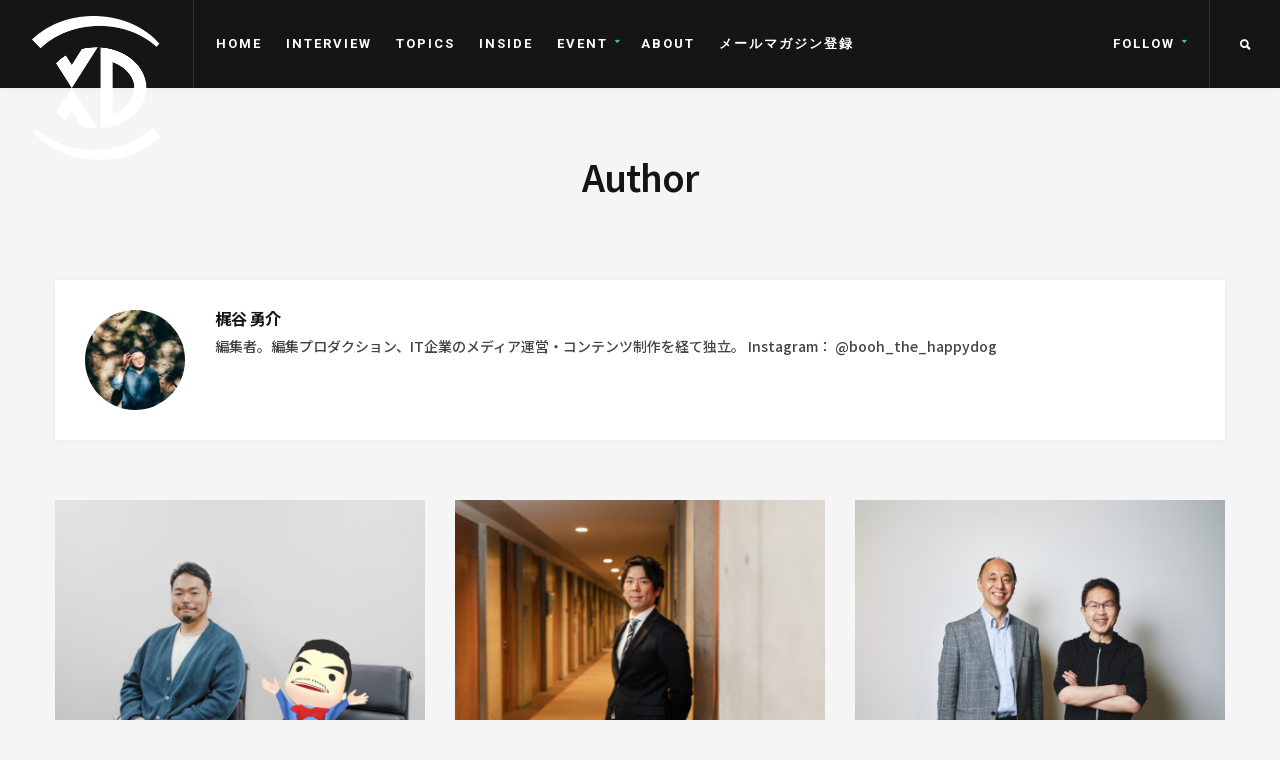

--- FILE ---
content_type: text/html; charset=UTF-8
request_url: https://exp-d.com/author/yusuke-kajitani/page/2/
body_size: 15844
content:
<!DOCTYPE html>
<html lang="ja">
    <head>
        <meta charset="UTF-8">
        <!-- Mobile Specific Metas
        ================================================== -->
        <meta name="viewport" content="width=device-width, initial-scale=1, maximum-scale=1"/>
			<meta name="google-site-verification" content="vX6M4UONrcZChzAizUjDHT-lKZC_K5pxHW_J0LLv68A" />
        <link rel="shortcut icon" href="https://exp-d.com/wp-content/uploads/2018/03/xd_favicon.png" />
        <title>梶谷 勇介 &#8211; ページ 2 &#8211; XD（クロスディー）</title>
<meta name='robots' content='max-image-preview:large' />
<link rel='dns-prefetch' href='//www.googletagmanager.com' />
<link rel='dns-prefetch' href='//fonts.googleapis.com' />
<link rel='preconnect' href='https://fonts.gstatic.com' crossorigin />
<link rel="alternate" type="application/rss+xml" title="XD（クロスディー） &raquo; フィード" href="https://exp-d.com/feed/" />
<link rel="alternate" type="application/rss+xml" title="XD（クロスディー） &raquo; コメントフィード" href="https://exp-d.com/comments/feed/" />
<link rel="alternate" type="application/rss+xml" title="XD（クロスディー） &raquo; 梶谷 勇介 による投稿のフィード" href="https://exp-d.com/author/yusuke-kajitani/feed/" />
<style id='wp-img-auto-sizes-contain-inline-css' type='text/css'>
img:is([sizes=auto i],[sizes^="auto," i]){contain-intrinsic-size:3000px 1500px}
/*# sourceURL=wp-img-auto-sizes-contain-inline-css */
</style>
<style id='wp-emoji-styles-inline-css' type='text/css'>

	img.wp-smiley, img.emoji {
		display: inline !important;
		border: none !important;
		box-shadow: none !important;
		height: 1em !important;
		width: 1em !important;
		margin: 0 0.07em !important;
		vertical-align: -0.1em !important;
		background: none !important;
		padding: 0 !important;
	}
/*# sourceURL=wp-emoji-styles-inline-css */
</style>
<style id='wp-block-library-inline-css' type='text/css'>
:root{--wp-block-synced-color:#7a00df;--wp-block-synced-color--rgb:122,0,223;--wp-bound-block-color:var(--wp-block-synced-color);--wp-editor-canvas-background:#ddd;--wp-admin-theme-color:#007cba;--wp-admin-theme-color--rgb:0,124,186;--wp-admin-theme-color-darker-10:#006ba1;--wp-admin-theme-color-darker-10--rgb:0,107,160.5;--wp-admin-theme-color-darker-20:#005a87;--wp-admin-theme-color-darker-20--rgb:0,90,135;--wp-admin-border-width-focus:2px}@media (min-resolution:192dpi){:root{--wp-admin-border-width-focus:1.5px}}.wp-element-button{cursor:pointer}:root .has-very-light-gray-background-color{background-color:#eee}:root .has-very-dark-gray-background-color{background-color:#313131}:root .has-very-light-gray-color{color:#eee}:root .has-very-dark-gray-color{color:#313131}:root .has-vivid-green-cyan-to-vivid-cyan-blue-gradient-background{background:linear-gradient(135deg,#00d084,#0693e3)}:root .has-purple-crush-gradient-background{background:linear-gradient(135deg,#34e2e4,#4721fb 50%,#ab1dfe)}:root .has-hazy-dawn-gradient-background{background:linear-gradient(135deg,#faaca8,#dad0ec)}:root .has-subdued-olive-gradient-background{background:linear-gradient(135deg,#fafae1,#67a671)}:root .has-atomic-cream-gradient-background{background:linear-gradient(135deg,#fdd79a,#004a59)}:root .has-nightshade-gradient-background{background:linear-gradient(135deg,#330968,#31cdcf)}:root .has-midnight-gradient-background{background:linear-gradient(135deg,#020381,#2874fc)}:root{--wp--preset--font-size--normal:16px;--wp--preset--font-size--huge:42px}.has-regular-font-size{font-size:1em}.has-larger-font-size{font-size:2.625em}.has-normal-font-size{font-size:var(--wp--preset--font-size--normal)}.has-huge-font-size{font-size:var(--wp--preset--font-size--huge)}.has-text-align-center{text-align:center}.has-text-align-left{text-align:left}.has-text-align-right{text-align:right}.has-fit-text{white-space:nowrap!important}#end-resizable-editor-section{display:none}.aligncenter{clear:both}.items-justified-left{justify-content:flex-start}.items-justified-center{justify-content:center}.items-justified-right{justify-content:flex-end}.items-justified-space-between{justify-content:space-between}.screen-reader-text{border:0;clip-path:inset(50%);height:1px;margin:-1px;overflow:hidden;padding:0;position:absolute;width:1px;word-wrap:normal!important}.screen-reader-text:focus{background-color:#ddd;clip-path:none;color:#444;display:block;font-size:1em;height:auto;left:5px;line-height:normal;padding:15px 23px 14px;text-decoration:none;top:5px;width:auto;z-index:100000}html :where(.has-border-color){border-style:solid}html :where([style*=border-top-color]){border-top-style:solid}html :where([style*=border-right-color]){border-right-style:solid}html :where([style*=border-bottom-color]){border-bottom-style:solid}html :where([style*=border-left-color]){border-left-style:solid}html :where([style*=border-width]){border-style:solid}html :where([style*=border-top-width]){border-top-style:solid}html :where([style*=border-right-width]){border-right-style:solid}html :where([style*=border-bottom-width]){border-bottom-style:solid}html :where([style*=border-left-width]){border-left-style:solid}html :where(img[class*=wp-image-]){height:auto;max-width:100%}:where(figure){margin:0 0 1em}html :where(.is-position-sticky){--wp-admin--admin-bar--position-offset:var(--wp-admin--admin-bar--height,0px)}@media screen and (max-width:600px){html :where(.is-position-sticky){--wp-admin--admin-bar--position-offset:0px}}

/*# sourceURL=wp-block-library-inline-css */
</style><style id='global-styles-inline-css' type='text/css'>
:root{--wp--preset--aspect-ratio--square: 1;--wp--preset--aspect-ratio--4-3: 4/3;--wp--preset--aspect-ratio--3-4: 3/4;--wp--preset--aspect-ratio--3-2: 3/2;--wp--preset--aspect-ratio--2-3: 2/3;--wp--preset--aspect-ratio--16-9: 16/9;--wp--preset--aspect-ratio--9-16: 9/16;--wp--preset--color--black: #000000;--wp--preset--color--cyan-bluish-gray: #abb8c3;--wp--preset--color--white: #ffffff;--wp--preset--color--pale-pink: #f78da7;--wp--preset--color--vivid-red: #cf2e2e;--wp--preset--color--luminous-vivid-orange: #ff6900;--wp--preset--color--luminous-vivid-amber: #fcb900;--wp--preset--color--light-green-cyan: #7bdcb5;--wp--preset--color--vivid-green-cyan: #00d084;--wp--preset--color--pale-cyan-blue: #8ed1fc;--wp--preset--color--vivid-cyan-blue: #0693e3;--wp--preset--color--vivid-purple: #9b51e0;--wp--preset--gradient--vivid-cyan-blue-to-vivid-purple: linear-gradient(135deg,rgb(6,147,227) 0%,rgb(155,81,224) 100%);--wp--preset--gradient--light-green-cyan-to-vivid-green-cyan: linear-gradient(135deg,rgb(122,220,180) 0%,rgb(0,208,130) 100%);--wp--preset--gradient--luminous-vivid-amber-to-luminous-vivid-orange: linear-gradient(135deg,rgb(252,185,0) 0%,rgb(255,105,0) 100%);--wp--preset--gradient--luminous-vivid-orange-to-vivid-red: linear-gradient(135deg,rgb(255,105,0) 0%,rgb(207,46,46) 100%);--wp--preset--gradient--very-light-gray-to-cyan-bluish-gray: linear-gradient(135deg,rgb(238,238,238) 0%,rgb(169,184,195) 100%);--wp--preset--gradient--cool-to-warm-spectrum: linear-gradient(135deg,rgb(74,234,220) 0%,rgb(151,120,209) 20%,rgb(207,42,186) 40%,rgb(238,44,130) 60%,rgb(251,105,98) 80%,rgb(254,248,76) 100%);--wp--preset--gradient--blush-light-purple: linear-gradient(135deg,rgb(255,206,236) 0%,rgb(152,150,240) 100%);--wp--preset--gradient--blush-bordeaux: linear-gradient(135deg,rgb(254,205,165) 0%,rgb(254,45,45) 50%,rgb(107,0,62) 100%);--wp--preset--gradient--luminous-dusk: linear-gradient(135deg,rgb(255,203,112) 0%,rgb(199,81,192) 50%,rgb(65,88,208) 100%);--wp--preset--gradient--pale-ocean: linear-gradient(135deg,rgb(255,245,203) 0%,rgb(182,227,212) 50%,rgb(51,167,181) 100%);--wp--preset--gradient--electric-grass: linear-gradient(135deg,rgb(202,248,128) 0%,rgb(113,206,126) 100%);--wp--preset--gradient--midnight: linear-gradient(135deg,rgb(2,3,129) 0%,rgb(40,116,252) 100%);--wp--preset--font-size--small: 13px;--wp--preset--font-size--medium: 20px;--wp--preset--font-size--large: 36px;--wp--preset--font-size--x-large: 42px;--wp--preset--spacing--20: 0.44rem;--wp--preset--spacing--30: 0.67rem;--wp--preset--spacing--40: 1rem;--wp--preset--spacing--50: 1.5rem;--wp--preset--spacing--60: 2.25rem;--wp--preset--spacing--70: 3.38rem;--wp--preset--spacing--80: 5.06rem;--wp--preset--shadow--natural: 6px 6px 9px rgba(0, 0, 0, 0.2);--wp--preset--shadow--deep: 12px 12px 50px rgba(0, 0, 0, 0.4);--wp--preset--shadow--sharp: 6px 6px 0px rgba(0, 0, 0, 0.2);--wp--preset--shadow--outlined: 6px 6px 0px -3px rgb(255, 255, 255), 6px 6px rgb(0, 0, 0);--wp--preset--shadow--crisp: 6px 6px 0px rgb(0, 0, 0);}:where(.is-layout-flex){gap: 0.5em;}:where(.is-layout-grid){gap: 0.5em;}body .is-layout-flex{display: flex;}.is-layout-flex{flex-wrap: wrap;align-items: center;}.is-layout-flex > :is(*, div){margin: 0;}body .is-layout-grid{display: grid;}.is-layout-grid > :is(*, div){margin: 0;}:where(.wp-block-columns.is-layout-flex){gap: 2em;}:where(.wp-block-columns.is-layout-grid){gap: 2em;}:where(.wp-block-post-template.is-layout-flex){gap: 1.25em;}:where(.wp-block-post-template.is-layout-grid){gap: 1.25em;}.has-black-color{color: var(--wp--preset--color--black) !important;}.has-cyan-bluish-gray-color{color: var(--wp--preset--color--cyan-bluish-gray) !important;}.has-white-color{color: var(--wp--preset--color--white) !important;}.has-pale-pink-color{color: var(--wp--preset--color--pale-pink) !important;}.has-vivid-red-color{color: var(--wp--preset--color--vivid-red) !important;}.has-luminous-vivid-orange-color{color: var(--wp--preset--color--luminous-vivid-orange) !important;}.has-luminous-vivid-amber-color{color: var(--wp--preset--color--luminous-vivid-amber) !important;}.has-light-green-cyan-color{color: var(--wp--preset--color--light-green-cyan) !important;}.has-vivid-green-cyan-color{color: var(--wp--preset--color--vivid-green-cyan) !important;}.has-pale-cyan-blue-color{color: var(--wp--preset--color--pale-cyan-blue) !important;}.has-vivid-cyan-blue-color{color: var(--wp--preset--color--vivid-cyan-blue) !important;}.has-vivid-purple-color{color: var(--wp--preset--color--vivid-purple) !important;}.has-black-background-color{background-color: var(--wp--preset--color--black) !important;}.has-cyan-bluish-gray-background-color{background-color: var(--wp--preset--color--cyan-bluish-gray) !important;}.has-white-background-color{background-color: var(--wp--preset--color--white) !important;}.has-pale-pink-background-color{background-color: var(--wp--preset--color--pale-pink) !important;}.has-vivid-red-background-color{background-color: var(--wp--preset--color--vivid-red) !important;}.has-luminous-vivid-orange-background-color{background-color: var(--wp--preset--color--luminous-vivid-orange) !important;}.has-luminous-vivid-amber-background-color{background-color: var(--wp--preset--color--luminous-vivid-amber) !important;}.has-light-green-cyan-background-color{background-color: var(--wp--preset--color--light-green-cyan) !important;}.has-vivid-green-cyan-background-color{background-color: var(--wp--preset--color--vivid-green-cyan) !important;}.has-pale-cyan-blue-background-color{background-color: var(--wp--preset--color--pale-cyan-blue) !important;}.has-vivid-cyan-blue-background-color{background-color: var(--wp--preset--color--vivid-cyan-blue) !important;}.has-vivid-purple-background-color{background-color: var(--wp--preset--color--vivid-purple) !important;}.has-black-border-color{border-color: var(--wp--preset--color--black) !important;}.has-cyan-bluish-gray-border-color{border-color: var(--wp--preset--color--cyan-bluish-gray) !important;}.has-white-border-color{border-color: var(--wp--preset--color--white) !important;}.has-pale-pink-border-color{border-color: var(--wp--preset--color--pale-pink) !important;}.has-vivid-red-border-color{border-color: var(--wp--preset--color--vivid-red) !important;}.has-luminous-vivid-orange-border-color{border-color: var(--wp--preset--color--luminous-vivid-orange) !important;}.has-luminous-vivid-amber-border-color{border-color: var(--wp--preset--color--luminous-vivid-amber) !important;}.has-light-green-cyan-border-color{border-color: var(--wp--preset--color--light-green-cyan) !important;}.has-vivid-green-cyan-border-color{border-color: var(--wp--preset--color--vivid-green-cyan) !important;}.has-pale-cyan-blue-border-color{border-color: var(--wp--preset--color--pale-cyan-blue) !important;}.has-vivid-cyan-blue-border-color{border-color: var(--wp--preset--color--vivid-cyan-blue) !important;}.has-vivid-purple-border-color{border-color: var(--wp--preset--color--vivid-purple) !important;}.has-vivid-cyan-blue-to-vivid-purple-gradient-background{background: var(--wp--preset--gradient--vivid-cyan-blue-to-vivid-purple) !important;}.has-light-green-cyan-to-vivid-green-cyan-gradient-background{background: var(--wp--preset--gradient--light-green-cyan-to-vivid-green-cyan) !important;}.has-luminous-vivid-amber-to-luminous-vivid-orange-gradient-background{background: var(--wp--preset--gradient--luminous-vivid-amber-to-luminous-vivid-orange) !important;}.has-luminous-vivid-orange-to-vivid-red-gradient-background{background: var(--wp--preset--gradient--luminous-vivid-orange-to-vivid-red) !important;}.has-very-light-gray-to-cyan-bluish-gray-gradient-background{background: var(--wp--preset--gradient--very-light-gray-to-cyan-bluish-gray) !important;}.has-cool-to-warm-spectrum-gradient-background{background: var(--wp--preset--gradient--cool-to-warm-spectrum) !important;}.has-blush-light-purple-gradient-background{background: var(--wp--preset--gradient--blush-light-purple) !important;}.has-blush-bordeaux-gradient-background{background: var(--wp--preset--gradient--blush-bordeaux) !important;}.has-luminous-dusk-gradient-background{background: var(--wp--preset--gradient--luminous-dusk) !important;}.has-pale-ocean-gradient-background{background: var(--wp--preset--gradient--pale-ocean) !important;}.has-electric-grass-gradient-background{background: var(--wp--preset--gradient--electric-grass) !important;}.has-midnight-gradient-background{background: var(--wp--preset--gradient--midnight) !important;}.has-small-font-size{font-size: var(--wp--preset--font-size--small) !important;}.has-medium-font-size{font-size: var(--wp--preset--font-size--medium) !important;}.has-large-font-size{font-size: var(--wp--preset--font-size--large) !important;}.has-x-large-font-size{font-size: var(--wp--preset--font-size--x-large) !important;}
/*# sourceURL=global-styles-inline-css */
</style>

<style id='classic-theme-styles-inline-css' type='text/css'>
/*! This file is auto-generated */
.wp-block-button__link{color:#fff;background-color:#32373c;border-radius:9999px;box-shadow:none;text-decoration:none;padding:calc(.667em + 2px) calc(1.333em + 2px);font-size:1.125em}.wp-block-file__button{background:#32373c;color:#fff;text-decoration:none}
/*# sourceURL=/wp-includes/css/classic-themes.min.css */
</style>
<style id='dominant-color-styles-inline-css' type='text/css'>
img[data-dominant-color]:not(.has-transparency) { background-color: var(--dominant-color); }
/*# sourceURL=dominant-color-styles-inline-css */
</style>
<link rel='stylesheet' id='ssb-front-css-css' href='https://exp-d.com/wp-content/plugins/simple-social-buttons/assets/css/front.css?ver=6.2.0' type='text/css' media='all' />
<link rel='stylesheet' id='bootstrap-css' href='https://exp-d.com/wp-content/themes/rever/assets/css/bootstrap.min.css?ver=6.9' type='text/css' media='all' />
<link rel='stylesheet' id='ionicons-css' href='https://exp-d.com/wp-content/themes/rever/assets/css/ionicons.min.css?ver=6.9' type='text/css' media='all' />
<link rel='stylesheet' id='rever-style-css' href='https://exp-d.com/wp-content/themes/rever/style.css?ver=6.9' type='text/css' media='all' />
<link rel='stylesheet' id='rever-responsive-css' href='https://exp-d.com/wp-content/themes/rever/assets/css/responsive.css?ver=6.9' type='text/css' media='all' />
<style id='rever-responsive-inline-css' type='text/css'>
body{color: #444444;font-size: 16px;}body.page-template-page-rowbuilder{background-color:#f5f5f5;}h1, h2, h3, h4, h5, h6, .tw-pagination, aside.widget ul, body .btn,input[type="submit"], input[type="button"], button, .tw-button, .tw-footer, .error-desc, article.single .comment-count, .entry-share > a{}h1, h2, h3, h4, h5, h6, .tw-pagination, aside.widget ul, body .btn, .tw-button, article.single .comment-count, .entry-share > a{}.sf-menu > li > a, .tw-mobile-menu nav ul li a, .tw-header-socials .social-title{font-family: "Roboto";font-size: 13px;font-weight: 700;text-transform: uppercase;}.sf-menu ul{}.tw-meta{}::selection{
            background-color: #35c2bd;
        }::moz-selection{
            background-color: #35c2bd;
        }.tw-contact i, h3.widget-title:after,
        .sf-mobile-menu .menu-item-has-children>.before,
        .sf-menu .menu-item-has-children:after,
        .instagram-pics .like-count,
        .tw-blog article.sticky .entry-post:before{
            color: #35c2bd;
        }#scroll-bar,
        .widget .post-count,
        .tw-social-icon > a:before, .tw-button:before,
        .owl-theme .owl-controls .owl-dot.active span,
        .owl-theme .owl-controls.clickable .owl-dot:hover span,
        .owl-carousel-meta .owl-prev:hover,
        .owl-carousel-meta .owl-next:hover,
        .tw-mobile-menu .owl-carousel .owl-dot.active span,
        .tw-mobile-menu .owl-carousel .owl-dot:hover span{
            background-color: #35c2bd;
        }.entry-cats a, h3.widget-title >span,
        .tw-blog article.sticky .entry-post{
            border-color: #35c2bd;
        }a{color: #808080;}a:hover{color: #999999;}h1, h2, h3, h4, h5, h6, aside.widget ul li a{
            color: #151515;
        }.tw-meta, .entry-cats, .tw-pagination a, .feature-area .feature-title > p{
            color: #999999;
        }h1{font-size: 34px;}h2{font-size: 28px;}h3{font-size: 24px;}h4{font-size: 20px;}h5{font-size: 16px;}h6{font-size: 14px;}.header-small .tw-menu-container, .tw-menu-container, .header-area.layout-2 .tw-logo, .header-clone{background-color:#151515;}.tw-header-meta i, .tw-menu .sf-menu, .tw-mobile-menu nav ul li a{color:#ffffff;} .nav-icon span{background-color:#ffffff}h1.site-name, .tw-header-meta i:hover, .sf-menu > li:hover > a{color:#35c2bd;} .nav-icon:hover span{background-color:#35c2bd}.sf-menu ul{background-color:#151515;}.sf-menu ul, .sf-menu .sub-menu .menu-item-has-children:after{color:#cccccc;}
.tw-menu .page_item > ul.children li:hover > a, .tw-menu .sub-menu li:hover > a, .sf-menu .sub-menu .menu-item-has-children:hover:after, .tw-header-socials .tw-social-icon i{color:#ffffff;}
.tw-menu .page_item > ul.children li:hover > a, .tw-menu .sub-menu li:hover > a, .tw-header-socials .tw-social-icon a:before{background-color:#262626;}.tw-footer, .tw-footer .footer-menu a{color:#999999;}.tw-footer a{color:#999;}.tw-footer a:hover{color:#151515;}.sf-menu > li > a, .tw-header-socials .social-title{line-height: 64px;}.tw-menu-container, .header-clone, .tw-mobile-menu .tw-logo{height:64px;}.tw-slider .slider-item{height: 560px;}.tw-slider.slider4 .col-md-4 .slider-item{height: 265px;}@media (max-width: 1199px){ .tw-slider .slider-item{height: 449.91452991453px;}.tw-slider.tw-slider.slider4 .col-md-4 .slider-item{height: 214.95726495726px;}}.tw-slider.slider1 .slider-item{height: 680px;}.single-media-container.with-img{min-height: 680px;}table, td, th, .content-row, .comment-text, .widget ul li, .tw-footer{border-color:#e6e6e6;}.header-area.layout-2 .tw-logo{border-color: rgba(230,230,230,0.5);}input, input[type="tel"], input[type="date"], input[type="text"], input[type="password"], input[type="email"], textarea, select{border-color: rgba(230,230,230,0.6);}input, input[type="tel"], input[type="date"], input[type="text"], input[type="password"], input[type="email"], textarea, select,.tagcloud > a, .entry-tags a, body.single-post .tw-author-box, .nextprev-postlink-container, .search-opened .tw-header-meta form.searchform input{background-color:#f5f5f5;}.tw-blog article, .tw-blog.grid-blog article .entry-post-container.single-content, .sidebar-area .widget-item, .tw-pagination{background-color:#ffffff;}.page-content > p a, .entry-content > p:not(.tw-button) a{color:#151515;}.page-content > p a:hover, .entry-content > p:not(.tw-button) a:hover{color:#999;}.credit{
    font-size:80%;
    color:#444;
}

blockquote {
    font-size:16px;
    text-align: left;
    background-color:#ffffff;
    padding:0 32px 0 56px;
    max-width:100%;
    margin: 24px auto;
    border-left: 10px solid;
    display: inline-block;
}

blockquote::before {
    line-height: 1;
    content: '\201c';
    position: absolute;
    top: -8px;
    left: 0px;
    width: 100%;
    font-size: 64px;
    margin-left: 12px;
}

/*blockquote {*/
/*    font-size:16px;*/
/*    text-align: left;*/
/*    background-color:#e8f5f9;*/
/*    padding:24px;*/
/*    max-width:100%;*/
/*    margin: 0 auto ;*/
/*}*/

/*blockquote::before {*/
/*    font-size: 100px;*/
/*    line-height: 1;*/
/*    content: "";*/
/*    position: absolute;*/
/*    top: 0px;*/
/*    left: 0px;*/
/*    width: 100%;*/
/*}*/


body{
    word-wrap: break-word;
}
/*# sourceURL=rever-responsive-inline-css */
</style>
<link rel='stylesheet' id='magnific-popup-css' href='https://exp-d.com/wp-content/themes/rever/assets/css/magnific-popup.css?ver=6.9' type='text/css' media='all' />
<link rel="preload" as="style" href="https://fonts.googleapis.com/css?family=Roboto:700&#038;subset=latin&#038;display=swap&#038;ver=1718248979" /><link rel="stylesheet" href="https://fonts.googleapis.com/css?family=Roboto:700&#038;subset=latin&#038;display=swap&#038;ver=1718248979" media="print" onload="this.media='all'"><noscript><link rel="stylesheet" href="https://fonts.googleapis.com/css?family=Roboto:700&#038;subset=latin&#038;display=swap&#038;ver=1718248979" /></noscript><script type="text/javascript" id="jquery-core-js-extra">
/* <![CDATA[ */
var rever_script_data = {"gif_auto":"1","slider_auto":"1","slider_delay":"12000"};
//# sourceURL=jquery-core-js-extra
/* ]]> */
</script>
<script type="text/javascript" src="https://exp-d.com/wp-includes/js/jquery/jquery.min.js?ver=3.7.1" id="jquery-core-js"></script>
<script type="text/javascript" src="https://exp-d.com/wp-includes/js/jquery/jquery-migrate.min.js?ver=3.4.1" id="jquery-migrate-js"></script>
<script type="text/javascript" src="https://exp-d.com/wp-content/themes/rever/assets/js/functions.js?ver=6.9" id="rever-functions-js"></script>
<script type="text/javascript" src="https://exp-d.com/wp-content/themes/rever/assets/js/jquery.magnific-popup.min.js?ver=6.9" id="magnific-popup-js"></script>
<script type="text/javascript" src="https://exp-d.com/wp-content/themes/rever/assets/js/waves-script.js?ver=6.9" id="rever-script-js"></script>

<!-- Site Kit によって追加された Google タグ（gtag.js）スニペット -->
<!-- Google アナリティクス スニペット (Site Kit が追加) -->
<script type="text/javascript" src="https://www.googletagmanager.com/gtag/js?id=GT-WPQG2G6" id="google_gtagjs-js" async></script>
<script type="text/javascript" id="google_gtagjs-js-after">
/* <![CDATA[ */
window.dataLayer = window.dataLayer || [];function gtag(){dataLayer.push(arguments);}
gtag("set","linker",{"domains":["exp-d.com"]});
gtag("js", new Date());
gtag("set", "developer_id.dZTNiMT", true);
gtag("config", "GT-WPQG2G6");
//# sourceURL=google_gtagjs-js-after
/* ]]> */
</script>
<link rel="https://api.w.org/" href="https://exp-d.com/wp-json/" /><link rel="alternate" title="JSON" type="application/json" href="https://exp-d.com/wp-json/wp/v2/users/57" /><link rel="EditURI" type="application/rsd+xml" title="RSD" href="https://exp-d.com/xmlrpc.php?rsd" />
<meta name="generator" content="WordPress 6.9" />
<meta name="generator" content="Redux 4.5.10" /><meta name="generator" content="auto-sizes 1.7.0">
<meta name="generator" content="dominant-color-images 1.2.0">
<meta name="generator" content="Site Kit by Google 1.170.0" /><meta name="generator" content="performance-lab 4.0.1; plugins: auto-sizes, dominant-color-images, embed-optimizer, image-prioritizer, speculation-rules, webp-uploads">
 <style media="screen">

		.simplesocialbuttons.simplesocialbuttons_inline .ssb-fb-like, .simplesocialbuttons.simplesocialbuttons_inline amp-facebook-like {
	  margin: ;
	}
		 /*inline margin*/
	
	
	
	
	
		.simplesocialbuttons.simplesocialbuttons_inline.simplesocial-round-icon button{
	  margin: ;
	}

	
			 /*margin-digbar*/

	
	
	
	
	
	
	
</style>

<!-- Open Graph Meta Tags generated by Simple Social Buttons 6.2.0 -->
<meta property="og:title" content="メタバースで「もう一人の自分」を生成する未来。 VR法人HIKKYは、プラットフォームではなくオープンコミュニティを選ぶ - XD（クロスディー）" />
<meta property="og:type" content="website" />
<meta property="og:description" content="ニュースやSNSでよく見かけるようになった「メタバース」。書店に足を運べば、タイトルにメタバースを冠…" />
<meta property="og:url" content="https://exp-d.com/interview/13541/" />
<meta property="og:site_name" content="XD（クロスディー）" />
<meta property="og:image" content="https://exp-d.com/wp-content/uploads/2023/03/01_DSF0590-Edit-scaled-e1677630724959.jpg" />
<meta name="twitter:card" content="summary_large_image" />
<meta name="twitter:description" content="ニュースやSNSでよく見かけるようになった「メタバース」。書店に足を運べば、タイトルにメタバースを冠…" />
<meta name="twitter:title" content="メタバースで「もう一人の自分」を生成する未来。 VR法人HIKKYは、プラットフォームではなくオープンコミュニティを選ぶ - XD（クロスディー）" />
<meta property="twitter:image" content="https://exp-d.com/wp-content/uploads/2023/03/01_DSF0590-Edit-scaled-e1677630724959.jpg" />
<meta name="generator" content="webp-uploads 2.6.1">
<meta name="generator" content="speculation-rules 1.6.0">
<meta name="google-site-verification" content="jWqe9lDKIy9oydmKEk4D2AaZYHhk8_3qC45DtfGXAWE"><meta data-od-replaced-content="optimization-detective 1.0.0-beta4" name="generator" content="optimization-detective 1.0.0-beta4; url_metric_groups={0:empty, 480:empty, 600:empty, 782:empty}">
<meta name="generator" content="embed-optimizer 1.0.0-beta3">
<meta name="generator" content="image-prioritizer 1.0.0-beta3">

<!-- Google タグ マネージャー スニペット (Site Kit が追加) -->
<script type="text/javascript">
/* <![CDATA[ */

			( function( w, d, s, l, i ) {
				w[l] = w[l] || [];
				w[l].push( {'gtm.start': new Date().getTime(), event: 'gtm.js'} );
				var f = d.getElementsByTagName( s )[0],
					j = d.createElement( s ), dl = l != 'dataLayer' ? '&l=' + l : '';
				j.async = true;
				j.src = 'https://www.googletagmanager.com/gtm.js?id=' + i + dl;
				f.parentNode.insertBefore( j, f );
			} )( window, document, 'script', 'dataLayer', 'GTM-W5TTF5F' );
			
/* ]]> */
</script>

<!-- (ここまで) Google タグ マネージャー スニペット (Site Kit が追加) -->
		<style type="text/css" id="wp-custom-css">
			@import url(//fonts.googleapis.com/earlyaccess/notosansjp.css);

/* -------------
    General 
 * ---------- */
body {
	font-family: "Noto Sans JP", Ubuntu, Cantarell, Helvetica Neue, sans-serif;
	font-weight: 500;
}

h1, h2, h3, h4, h5, h6 {
	font-family: "Oxygen-Sans", "Noto Sans JP", Ubuntu, Cantarell, Helvetica Neue, sans-serif;
}

h1.entry-title{
	font-size:24px;
}

b, strong {
	color: #000;
}

a {
	color: #35c2bd;
}

a:hover {
	color: #35c2bd;
	opacity: 0.8;
}

@media (max-width: 799px) {
	.container {
			padding-left: 20px;
			padding-right: 20px;
	}
}

@media (max-width: 481px) {
	h1 {
		font-size: calc(36px * 0.8);
	}
	h2 {
		font-size: calc(30px * 0.8);
	}
	h3 {
		font-size: calc(24px * 0.8);
	}
	h4 {
		font-size: calc(20px * 0.8);
	}
	h5 {
		font-size: 13px;
	}
	h6 {
		font-size: 11px;
	}
}

@media screen and (min-width: 768px) {
	b, strong {
		font-size: 16px;
	}
}

/* -------------
    Header
 * ---------- */
.tw-header-logo {
	padding: 0 24px;
}

.tw-logo .logo-img {
	height: 40px;
	width: auto;
}

.tw-mobile-menu {
	width: 80%;
	right: -80%;
}
.tw-mobile-menu .logo {
	opacity: 0;
}

@media screen and (min-width: 768px) {
	.header-area {
		position: fixed;
		z-index: 9999;
		width: 100%;
	}
	.tw-menu-container, .header-clone, .tw-mobile-menu .tw-logo {
		height: 88px;
	}
	.tw-header-logo {
		padding: 0 32px;
		-webkit-box-align: start;
				-ms-flex-align: start;
					 align-items: flex-start;
	}
	.tw-logo .logo-img {
		margin-top: 16px;
		height: 120px;
	}
	.sf-menu > li > a, 
	.tw-header-socials .social-title {
		line-height: 88px;
	}
}

@media screen and (min-width: 1024px) {
	.tw-logo .logo-img {
		margin-top: 16px;
		height: 144px;
	}
	
}

/* -------------
    Slider
 * ---------- */

.single-media-container.with-img {
    min-height: 780px;
}

.tw-slider.slider1 .slider-item .slider-content {
	padding-left: 100px;
}

.tw-slider .entry-title, .single-media-content .entry-title {
	line-height: 1.4;
	margin-bottom: 24px;
}

.single-media-content .tw-meta, .single-large-media .tw-meta, article.single .tw-meta:not(.entry-tags) {
    position: relative;
    margin-bottom: 20px;
    min-height: 40px;
}

.single-media-content .entry-title {
	line-height: 1.4;
}

.tw-slider .tw-meta {
	opacity: 1;
}

@media screen and  (max-width: 769px) {
	.tw-slider.slider1 article.slider-item,
	.tw-slider .slider-item {
			height: 480px;
	}

	
	.tw-slider.slider1 .slider-item .slider-content {
		padding-left: 0px;
	}
}

@media screen and  (max-width: 481px) {
	.tw-slider.slider1 .slider-item .slider-content {
		padding-left: 0px;
	}
	.tw-slider.slider1 article.slider-item,
	.tw-slider .slider-item {
			height: 400px;
	}
	.tw-slider-container + .rever-container {
		padding-top: 16px;
	}
.tw-slider.slider1 .slider-item .slider-content {
		padding-bottom: 32px;
	}


div.single-media-container.with-img {
    min-height: 200px;
}
	
	}



/* -------------
    Posts
 * ---------- */
.tw-blog article, .tw-blog.grid-blog .entry-post-container {
	background-color: transparent;
	-webkit-box-shadow: none;
	          box-shadow: none;
}

.tw-blog article .entry-post {
	padding: 16px 0;
}

.blog-grid-item .entry-title, .list-blog .entry-title {
	font-size: 17px;
	margin-bottom: 8px;
	line-height: 1.6;
}

.tw-blog article .entry-content {
	font-size: 13px;
	line-height: 1.8;
	margin-bottom: 16px;
}

.tw-blog article .tw-meta {
	padding-top: 16px;
}

.tw-meta {
	font-size: 13px;
}

.wp-caption.alignnone{
	margin:5px 20px 0 0
}

/* -------------
    Single Post
 * ---------- */
article.single .entry-content {
	letter-spacing: 0.04em;
	font-size: 14px;
	line-height: 2.0;
	font-weight: 400;
}

@media (max-width: 769px) {
	div.single-media-container.with-img {
		min-height: 480px;
	}
	.tw-slider .entry-title,
.single-media-content .entry-title, .single-content .entry-title, .entry-title {
    font-size: 30px;
	}
}

@media (max-width: 481px) {
	div.single-media-container.with-img {
		min-height: 320px;
	}

	.single-media-content .tw-meta, .single-large-media .tw-meta, article.single .tw-meta:not(.entry-tags) {
		margin-bottom: 24px;
	}
	article.single .entry-content {
		font-size: 16px;
	}
	.tw-slider .entry-title,
.single-media-content .entry-title, .single-content .entry-title, .entry-title {
    font-size: 18px;
		margin-bottom: 8px;
	}
}

@media screen and (min-width: 768px) {
	article.single .entry-content {
		letter-spacing: 0.05em;
		font-size: 16px;
		line-height: 2.2;
		font-weight: 500;
	}
}


/* -------------
    Related Item (Post)
 * ---------- */
.related-item {
	flex-grow: 1;
	display: flex;
	flex-direction: column;
}
.related-item .entry-media {
	margin: 0 0 16px;
}
.related-item .entry-title {
	font-size: 17px;
	margin-bottom: 8px;
	line-height: 1.6;
}

/* -------------
    Search Form
 * ---------- */
form.searchform input {
	padding: 9px 38px 9px 30px;
}


/* -------------
    Sidebar Widget
 * ---------- */
h3.widget-title {
	font-size: 20px; 
}

.recent-content h4 {
	font-size: 15px;
	line-height: 1.7;
}

body.single h3.widget-title, body.page:not(.page-template-page-rowbuilder) h3.widget-title {
	top: 0;
	margin-bottom: 25px;
}

.widget ul li {
	font-size: 15px;
}

h3.widget-title:after {
	content: none;
}

/* -------------
    Search Result
 * ---------- */
.feature-area div.feature-title {
	margin-top: 144px;
}

.entry-cats {
	margin-bottom: 8px;
}


/* -------------
    404
 * ---------- */
body.error404 {
	background-color: #f5f5f5;
}

.error-404 .error-title {
	color: #35c2bd;
}

/* -------------
    フッターナビ
 * ---------- */
.btnavi{
    border: 2px solid #AEAEAE;
    max-width: 100%;
    display: block;
    padding: 16px 24px;
    margin: 24px auto;
    text-align: center;
    color: #AEAEAE;
    background: #FFF;
    position: relative;
    font-size:80%;
   }

a.gonext:link { color: #000;text-decoration:underline; }
a.gonext:visited { color: #000; }
a.gonext:hover { color: #35c2bd; }
a.gonext:active { color: #000; }

#breadcrumbs{font-size:70%;
color:#666;}

.gprofile{
	background-color:#f5f5f5;font-size:10px;padding:20px;margin:20px 0;
}

.page-title {
	margin-top:120px;
}

@media (min-width: 482px) {
.tw-slider .entry-title, .single-media-content .entry-title {
    font-size: 30px;
}
}

@media (max-width: 481px) {
	.tw-slider .entry-title,
.single-media-content .entry-title, .single-content .entry-title, .entry-title {
    font-size: 20px!important;
		line-height:120%!important;
	}
}

.sf-menu > li {
    padding: 0 10px;
}

blockquote:before {
	content: none!important;
}

article .entry-content h1, article .entry-content h2, article .entry-content h3, article .entry-content h4, article .entry-content h5, article .entry-content h6 {
    margin-top: 80px;
}

.wp-caption p.wp-caption-text {
    margin-bottom: 20px;
}

article .entry-content img{
	margin-top:26px;
}		</style>
		<style id="rever_redux-dynamic-css" title="dynamic-css" class="redux-options-output">.tw-mobile-menu{background-color:#151515;}</style>        <script async="" src="https://www.instagram.com/static/bundles/es6/EmbedSDK.js/bf4a12bd69f3.js"></script>
    </head>
    <body class="archive paged author author-yusuke-kajitani author-57 paged-2 author-paged-2 wp-theme-rever scroll-menu">
                <div class="tw-mobile-menu">
            <div class="tw-logo"><a class="logo" href="https://exp-d.com/"><img data-od-unknown-tag data-od-xpath="/HTML/BODY/DIV[@class=&apos;tw-mobile-menu&apos;]/*[1][self::DIV]/*[1][self::A]/*[1][self::IMG]" class="logo-img" src="https://exp-d.com/wp-content/uploads/2018/03/XD_Logo_White@2x.png" alt="XD（クロスディー）"/></a><div class="nav-icon-container"><div class="nav-icon tw-mdl-close active"><span></span><span></span><span></span></div></div></div>            <nav><ul id="menu-header" class="sf-mobile-menu clearfix"><li id="menu-item-581" class="menu-item menu-item-type-custom menu-item-object-custom menu-item-home menu-item-581"><a href="https://exp-d.com/">HOME</a></li>
<li id="menu-item-756" class="menu-item menu-item-type-taxonomy menu-item-object-category menu-item-756"><a href="https://exp-d.com/category/interview/">Interview</a></li>
<li id="menu-item-143" class="menu-item menu-item-type-taxonomy menu-item-object-category menu-item-143"><a href="https://exp-d.com/category/topics/">Topics</a></li>
<li id="menu-item-144" class="menu-item menu-item-type-taxonomy menu-item-object-category menu-item-144"><a href="https://exp-d.com/category/inside/">Inside</a></li>
<li id="menu-item-6874" class="menu-item menu-item-type-taxonomy menu-item-object-category menu-item-has-children menu-item-6874"><a href="https://exp-d.com/category/event/">Event</a>
<ul class="sub-menu">
	<li id="menu-item-6875" class="menu-item menu-item-type-taxonomy menu-item-object-category menu-item-6875"><a href="https://exp-d.com/category/event/cxdive/">CXDIVE</a></li>
</ul>
</li>
<li id="menu-item-15072" class="menu-item menu-item-type-post_type menu-item-object-page menu-item-15072"><a href="https://exp-d.com/about/">About</a></li>
<li id="menu-item-15063" class="menu-item menu-item-type-post_type menu-item-object-page menu-item-15063"><a href="https://exp-d.com/mailmagazine/">メールマガジン登録</a></li>
</ul></nav>
                    </div>
        <div class="tw-mdl-overlay-close"></div>
        <div class="theme-layout">
            <!-- Start Header -->
<header class="header-area">
    <div class="tw-menu-container">
        <div class="tw-header-meta tw-header-logo">
            <div class="tw-logo"><a class="logo" href="https://exp-d.com/"><img data-od-unknown-tag data-od-xpath="/HTML/BODY/DIV[@class=&apos;theme-layout&apos;]/*[1][self::HEADER]/*[1][self::DIV]/*[1][self::DIV]/*[1][self::DIV]/*[1][self::A]/*[1][self::IMG]" class="logo-img" src="https://exp-d.com/wp-content/uploads/2018/03/XD_Logo_White@2x.png" alt="XD（クロスディー）"/></a></div>        </div>
        
                            <nav class="tw-menu">
                    <ul id="menu-header-1" class="sf-menu"><li class="menu-item menu-item-type-custom menu-item-object-custom menu-item-home menu-item-581"><a href="https://exp-d.com/">HOME</a></li>
<li class="menu-item menu-item-type-taxonomy menu-item-object-category menu-item-756"><a href="https://exp-d.com/category/interview/">Interview</a></li>
<li class="menu-item menu-item-type-taxonomy menu-item-object-category menu-item-143"><a href="https://exp-d.com/category/topics/">Topics</a></li>
<li class="menu-item menu-item-type-taxonomy menu-item-object-category menu-item-144"><a href="https://exp-d.com/category/inside/">Inside</a></li>
<li class="menu-item menu-item-type-taxonomy menu-item-object-category menu-item-has-children menu-item-6874"><a href="https://exp-d.com/category/event/">Event</a>
<ul class="sub-menu">
	<li class="menu-item menu-item-type-taxonomy menu-item-object-category menu-item-6875"><a href="https://exp-d.com/category/event/cxdive/">CXDIVE</a></li>
</ul>
</li>
<li class="menu-item menu-item-type-post_type menu-item-object-page menu-item-15072"><a href="https://exp-d.com/about/">About</a></li>
<li class="menu-item menu-item-type-post_type menu-item-object-page menu-item-15063"><a href="https://exp-d.com/mailmagazine/">メールマガジン登録</a></li>
</ul>                </nav>
                <div class="tw-header-meta">
                    <form method="get" class="searchform" action="https://exp-d.com/" ><div class="input"><input type="text" value="" name="s" placeholder="Search..." /><i class="ion-search tw-search-icon"></i></div></form><div class="tw-menu tw-header-socials"><ul class="sf-menu"><li class="menu-item menu-item-has-children"><span class="social-title">Follow</span><ul class="sub-menu"><li class="menu-item"><div class="tw-social-icon"><a title="facebook" href="https://www.facebook.com/u.expd/" class="facebook"><i class="ion-social-facebook"></i></a><a title="twitter" href="https://twitter.com/u_expd/" class="twitter"><i class="ion-social-twitter"></i></a><a title="instagram" href="https://www.instagram.com/u_expd/" class="instagram"><i class="ion-social-instagram"></i></a></div></li></ul></li></ul></div>                    <div class="nav-icon tw-modal-btn" data-modal=".tw-mobile-menu">
                        <span></span>
                        <span></span>
                        <span></span>
                    </div>
                </div>
                </div>
    <div class="header-clone"></div>
</header>    <div class="feature-area">
        <div class="container">
            <div class="feature-title">
                <div class="entry-cats"></div>
                <h1>Author</h1>
                            </div>
        </div>
    </div>
            <!-- Start Main -->
            <div class="rever-container container"><div class="row"> 
    <div class="content-area grid col-md-12">
                <div class="tw-author-box">
            <div class="author-box">
                <img data-od-unknown-tag data-od-xpath="/HTML/BODY/DIV[@class=&apos;theme-layout&apos;]/*[3][self::DIV]/*[1][self::DIV]/*[1][self::DIV]/*[1][self::DIV]/*[1][self::DIV]/*[1][self::IMG]" alt='アバター画像' src='https://exp-d.com/wp-content/uploads/2024/06/kajitani-100x100.jpeg' srcset='https://exp-d.com/wp-content/uploads/2024/06/kajitani-200x200.jpeg 2x' class='avatar avatar-100 photo' height='100' width='100' decoding='async'/>                <h3>梶谷 勇介                </h3>
                <p>編集者。編集プロダクション、IT企業のメディア運営・コンテンツ制作を経て独立。
Instagram： @booh_the_happydog</p>            </div>
        </div><div class="tw-blog grid-blog"><div class="row">        <article id="post-13541" class="blog-grid-item col-md-4 post-13541 post type-post status-publish format-standard has-post-thumbnail hentry category-home-7 category-interview tag-hikky tag-vr">
            <div class="entry-post-container">
                <div class="entry-media"><div class="tw-thumbnail"><img data-od-unknown-tag data-od-xpath="/HTML/BODY/DIV[@class=&apos;theme-layout&apos;]/*[3][self::DIV]/*[1][self::DIV]/*[1][self::DIV]/*[2][self::DIV]/*[1][self::DIV]/*[1][self::ARTICLE]/*[1][self::DIV]/*[1][self::DIV]/*[1][self::DIV]/*[1][self::IMG]" src="https://exp-d.com/wp-content/uploads/2023/03/01_DSF0590-Edit-scaled-e1677630724959-400x280.jpg" alt="HIKKY_top"><div class="image-overlay tw-middle"><div class="image-overlay-inner"><a href="https://exp-d.com/interview/13541/" title="メタバースで「もう一人の自分」を生成する未来。 VR法人HIKKYは、プラットフォームではなくオープンコミュニティを選ぶ" class="overlay-icon"></a></div></div></div></div>                <div class="entry-post"><div class="entry-content-container"><h2 class="entry-title"><a href="https://exp-d.com/interview/13541/">メタバースで「もう一人の自分」を生成する未来。 VR法人HIKKYは、プラットフォームではなくオープンコミュニティを選ぶ</a></h2><div class="entry-content clearfix"><p>ニュースやSNSでよく見かけるようになった「メタバース」。書店に足を運べば、タイトルにメタバースを冠…</p>
</div><div class="tw-meta"><span class="entry-author">by&nbsp;<a href="https://exp-d.com/author/yusuke-kajitani/" title="梶谷 勇介 の投稿" rel="author">梶谷 勇介</a></span><span class="entry-date"><a href="https://exp-d.com/interview/13541/">2023年3月2日</a></span></div></div>                </div>
            </div>
        </article>        <article id="post-13483" class="blog-grid-item col-md-4 post-13483 post type-post status-publish format-standard has-post-thumbnail hentry category-home-7 category-interview tag-vr tag-1128 tag-1127 tag-1129">
            <div class="entry-post-container">
                <div class="entry-media"><div class="tw-thumbnail"><img data-od-unknown-tag data-od-xpath="/HTML/BODY/DIV[@class=&apos;theme-layout&apos;]/*[3][self::DIV]/*[1][self::DIV]/*[1][self::DIV]/*[2][self::DIV]/*[1][self::DIV]/*[2][self::ARTICLE]/*[1][self::DIV]/*[1][self::DIV]/*[1][self::DIV]/*[1][self::IMG]" src="https://exp-d.com/wp-content/uploads/2023/02/221212_061_NK-scaled-e1676946141686-400x280.jpg" alt="Tera-verse_top"><div class="image-overlay tw-middle"><div class="image-overlay-inner"><a href="https://exp-d.com/interview/13483/" title="仏教とメタバースの組み合わせは必然？　 京大・熊谷准教授が仏教仮想世界「テラバース」で更新する仏教の社会機能" class="overlay-icon"></a></div></div></div></div>                <div class="entry-post"><div class="entry-content-container"><h2 class="entry-title"><a href="https://exp-d.com/interview/13483/">仏教とメタバースの組み合わせは必然？　 京大・熊谷准教授が仏教仮想世界「テラバース」で更新する仏教の社会機能</a></h2><div class="entry-content clearfix"><p>AIやメタバースといったワードが耳目を集めて早数年。書店やニュースなどで見かけない日がないほど注目を…</p>
</div><div class="tw-meta"><span class="entry-author">by&nbsp;<a href="https://exp-d.com/author/yusuke-kajitani/" title="梶谷 勇介 の投稿" rel="author">梶谷 勇介</a></span><span class="entry-date"><a href="https://exp-d.com/interview/13483/">2023年2月28日</a></span></div></div>                </div>
            </div>
        </article>        <article id="post-12247" class="blog-grid-item col-md-4 post-12247 post type-post status-publish format-standard has-post-thumbnail hentry category-home-7 category-interview tag-trigger">
            <div class="entry-post-container">
                <div class="entry-media"><div class="tw-thumbnail"><img data-od-unknown-tag data-od-xpath="/HTML/BODY/DIV[@class=&apos;theme-layout&apos;]/*[3][self::DIV]/*[1][self::DIV]/*[1][self::DIV]/*[2][self::DIV]/*[1][self::DIV]/*[3][self::ARTICLE]/*[1][self::DIV]/*[1][self::DIV]/*[1][self::DIV]/*[1][self::IMG]" src="https://exp-d.com/wp-content/uploads/2022/05/20220411_xd_lwa0043_02-400x280.jpg" alt="20220411_xd_lwa0043_02"><div class="image-overlay tw-middle"><div class="image-overlay-inner"><a href="https://exp-d.com/interview/12247/" title="アニメ業界の未来は、学術研究が救う？ TRIGGERが国立情報学研究所にデータを提供した理由。" class="overlay-icon"></a></div></div></div></div>                <div class="entry-post"><div class="entry-content-container"><h2 class="entry-title"><a href="https://exp-d.com/interview/12247/">アニメ業界の未来は、学術研究が救う？ TRIGGERが国立情報学研究所にデータを提供した理由。</a></h2><div class="entry-content clearfix"><p>2022年3月15日、日本の情報学研究を推進する研究機関からあるデータセットが公開された。提供元は…</p>
</div><div class="tw-meta"><span class="entry-author">by&nbsp;<a href="https://exp-d.com/author/yusuke-kajitani/" title="梶谷 勇介 の投稿" rel="author">梶谷 勇介</a></span><span class="entry-date"><a href="https://exp-d.com/interview/12247/">2022年6月9日</a></span></div></div>                </div>
            </div>
        </article></div></div><div class="tw-pagination tw-nextprev-link"><div class="newer"><a href="https://exp-d.com/author/yusuke-kajitani/" ><span><i class="ion-chevron-left"></i>Newer Posts</span></a></div><div class="older"></div></div>    </div>
    </div>
</div>
<!-- End Rever Container -->

<footer class="footer-area">
    <!-- Start Container -->
    <div class="container">
        <div class="tw-footer clearfix">
        <div class="tw-social-icon social-light clearfix"><a title="facebook" href="https://www.facebook.com/u.expd/" class="facebook"><i class="ion-social-facebook"></i></a><a title="twitter" href="https://twitter.com/u_expd/" class="twitter"><i class="ion-social-twitter"></i></a><a title="instagram" href="https://www.instagram.com/u_expd/" class="instagram"><i class="ion-social-instagram"></i></a><a title="newsfeed" href="https://exp-d.com/feed/" class="newsfeed"><i class="ion-social-rss"></i></a><a title="newsfeed" href="https://note.com/expd/" class="newsfeed"><i class="ion-social-rss"></i></a></div><div class="footer-menu"><ul id="menu-header-2" class=""><li class="menu-item menu-item-type-custom menu-item-object-custom menu-item-home menu-item-581"><a href="https://exp-d.com/">HOME</a></li>
<li class="menu-item menu-item-type-taxonomy menu-item-object-category menu-item-756"><a href="https://exp-d.com/category/interview/">Interview</a></li>
<li class="menu-item menu-item-type-taxonomy menu-item-object-category menu-item-143"><a href="https://exp-d.com/category/topics/">Topics</a></li>
<li class="menu-item menu-item-type-taxonomy menu-item-object-category menu-item-144"><a href="https://exp-d.com/category/inside/">Inside</a></li>
<li class="menu-item menu-item-type-taxonomy menu-item-object-category menu-item-6874"><a href="https://exp-d.com/category/event/">Event</a></li>
<li class="menu-item menu-item-type-post_type menu-item-object-page menu-item-15072"><a href="https://exp-d.com/about/">About</a></li>
<li class="menu-item menu-item-type-post_type menu-item-object-page menu-item-15063"><a href="https://exp-d.com/mailmagazine/">メールマガジン登録</a></li>
</ul></div><p class="copyright">&copy; 2018 PLAID, Inc.</p>        </div>
    </div>
    <!-- End Container -->
</footer>

</div>
<div class="scrollUp tw-button"><a class="scrollUp-child" href="#"><i class="ion-ios-arrow-up"></i></a></div>
<script type="speculationrules">
{"prerender":[{"source":"document","where":{"and":[{"href_matches":"/*"},{"not":{"href_matches":["/wp-*.php","/wp-admin/*","/wp-content/uploads/*","/wp-content/*","/wp-content/plugins/*","/wp-content/themes/rever/*","/*\\?(.+)"]}},{"not":{"selector_matches":"a[rel~=\"nofollow\"]"}},{"not":{"selector_matches":".no-prerender, .no-prerender a"}},{"not":{"selector_matches":".no-prefetch, .no-prefetch a"}}]},"eagerness":"moderate"}]}
</script>
		<!-- Google タグ マネージャー (noscript) スニペット (Site Kit が追加) -->
		<noscript>
			<iframe src="https://www.googletagmanager.com/ns.html?id=GTM-W5TTF5F" height="0" width="0" style="display:none;visibility:hidden"></iframe>
		</noscript>
		<!-- (ここまで) Google タグ マネージャー (noscript) スニペット (Site Kit が追加) -->
		<script type="text/javascript" src="https://exp-d.com/wp-content/plugins/simple-social-buttons/assets/js/frontend-blocks.js?ver=6.2.0" id="ssb-blocks-front-js-js"></script>
<script type="text/javascript" id="ssb-front-js-js-extra">
/* <![CDATA[ */
var SSB = {"ajax_url":"https://exp-d.com/wp-admin/admin-ajax.php","fb_share_nonce":"61973af5b5"};
//# sourceURL=ssb-front-js-js-extra
/* ]]> */
</script>
<script type="text/javascript" src="https://exp-d.com/wp-content/plugins/simple-social-buttons/assets/js/front.js?ver=6.2.0" id="ssb-front-js-js"></script>
<script type="text/javascript" src="https://exp-d.com/wp-content/themes/rever/assets/js/superfish.min.js?ver=6.9" id="superfish-js"></script>
<script type="text/javascript" src="https://exp-d.com/wp-content/themes/rever/assets/js/fluidvids.min.js?ver=6.9" id="fluidvids-js"></script>
<script type="text/javascript" src="https://exp-d.com/wp-content/themes/rever/assets/js/libgif.js?ver=6.9" id="libgif-js"></script>
<script type="text/javascript" src="https://exp-d.com/wp-content/themes/rever/assets/js/rubbable.js?ver=6.9" id="rubbable-js"></script>
<script type="text/javascript" src="https://exp-d.com/wp-content/themes/rever/assets/js/theiaStickySidebar.js?ver=6.9" id="theiastickysidebar-js"></script>
<script id="wp-emoji-settings" type="application/json">
{"baseUrl":"https://s.w.org/images/core/emoji/17.0.2/72x72/","ext":".png","svgUrl":"https://s.w.org/images/core/emoji/17.0.2/svg/","svgExt":".svg","source":{"concatemoji":"https://exp-d.com/wp-includes/js/wp-emoji-release.min.js?ver=6.9"}}
</script>
<script type="module">
/* <![CDATA[ */
/*! This file is auto-generated */
const a=JSON.parse(document.getElementById("wp-emoji-settings").textContent),o=(window._wpemojiSettings=a,"wpEmojiSettingsSupports"),s=["flag","emoji"];function i(e){try{var t={supportTests:e,timestamp:(new Date).valueOf()};sessionStorage.setItem(o,JSON.stringify(t))}catch(e){}}function c(e,t,n){e.clearRect(0,0,e.canvas.width,e.canvas.height),e.fillText(t,0,0);t=new Uint32Array(e.getImageData(0,0,e.canvas.width,e.canvas.height).data);e.clearRect(0,0,e.canvas.width,e.canvas.height),e.fillText(n,0,0);const a=new Uint32Array(e.getImageData(0,0,e.canvas.width,e.canvas.height).data);return t.every((e,t)=>e===a[t])}function p(e,t){e.clearRect(0,0,e.canvas.width,e.canvas.height),e.fillText(t,0,0);var n=e.getImageData(16,16,1,1);for(let e=0;e<n.data.length;e++)if(0!==n.data[e])return!1;return!0}function u(e,t,n,a){switch(t){case"flag":return n(e,"\ud83c\udff3\ufe0f\u200d\u26a7\ufe0f","\ud83c\udff3\ufe0f\u200b\u26a7\ufe0f")?!1:!n(e,"\ud83c\udde8\ud83c\uddf6","\ud83c\udde8\u200b\ud83c\uddf6")&&!n(e,"\ud83c\udff4\udb40\udc67\udb40\udc62\udb40\udc65\udb40\udc6e\udb40\udc67\udb40\udc7f","\ud83c\udff4\u200b\udb40\udc67\u200b\udb40\udc62\u200b\udb40\udc65\u200b\udb40\udc6e\u200b\udb40\udc67\u200b\udb40\udc7f");case"emoji":return!a(e,"\ud83e\u1fac8")}return!1}function f(e,t,n,a){let r;const o=(r="undefined"!=typeof WorkerGlobalScope&&self instanceof WorkerGlobalScope?new OffscreenCanvas(300,150):document.createElement("canvas")).getContext("2d",{willReadFrequently:!0}),s=(o.textBaseline="top",o.font="600 32px Arial",{});return e.forEach(e=>{s[e]=t(o,e,n,a)}),s}function r(e){var t=document.createElement("script");t.src=e,t.defer=!0,document.head.appendChild(t)}a.supports={everything:!0,everythingExceptFlag:!0},new Promise(t=>{let n=function(){try{var e=JSON.parse(sessionStorage.getItem(o));if("object"==typeof e&&"number"==typeof e.timestamp&&(new Date).valueOf()<e.timestamp+604800&&"object"==typeof e.supportTests)return e.supportTests}catch(e){}return null}();if(!n){if("undefined"!=typeof Worker&&"undefined"!=typeof OffscreenCanvas&&"undefined"!=typeof URL&&URL.createObjectURL&&"undefined"!=typeof Blob)try{var e="postMessage("+f.toString()+"("+[JSON.stringify(s),u.toString(),c.toString(),p.toString()].join(",")+"));",a=new Blob([e],{type:"text/javascript"});const r=new Worker(URL.createObjectURL(a),{name:"wpTestEmojiSupports"});return void(r.onmessage=e=>{i(n=e.data),r.terminate(),t(n)})}catch(e){}i(n=f(s,u,c,p))}t(n)}).then(e=>{for(const n in e)a.supports[n]=e[n],a.supports.everything=a.supports.everything&&a.supports[n],"flag"!==n&&(a.supports.everythingExceptFlag=a.supports.everythingExceptFlag&&a.supports[n]);var t;a.supports.everythingExceptFlag=a.supports.everythingExceptFlag&&!a.supports.flag,a.supports.everything||((t=a.source||{}).concatemoji?r(t.concatemoji):t.wpemoji&&t.twemoji&&(r(t.twemoji),r(t.wpemoji)))});
//# sourceURL=https://exp-d.com/wp-includes/js/wp-emoji-loader.min.js
/* ]]> */
</script>
<script type="text/javascript">
	jQuery(document).ready( function($){
	  
		$('.logo-img').each(function () {
			
			var	$win = $(window),
				$content = $(this),
				$contentH = $content.height(),
				scroll,
				winW = window.innerWidth;
			
			$win.on('load scroll', function () {
				if (winW > 480 ) {
					scroll = $win.scrollTop();
					scrollTarget = $contentH - 56;
					if (scroll <= scrollTarget) {
						$content.css({height : ($contentH - scroll) + 'px'});
					} else if (scroll > scrollTarget) {
						$content.css({height : 56 + 'px'});
					}
				}
			});
		});
		
	});
</script>
<script type="application/json" id="optimization-detective-detect-args">
["https://exp-d.com/wp-content/plugins/optimization-detective/detect.min.js?ver=1.0.0-beta4",{"minViewportAspectRatio":0.40000000000000002220446049250313080847263336181640625,"maxViewportAspectRatio":2.5,"isDebug":false,"extensionModuleUrls":["https://exp-d.com/wp-content/plugins/image-prioritizer/detect.min.js?ver=1.0.0-beta3"],"restApiEndpoint":"https://exp-d.com/wp-json/optimization-detective/v1/url-metrics:store","currentETag":"f962db5fd83466dcb5aad7166e4e7573","currentUrl":"https://exp-d.com/author/yusuke-kajitani/page/2/","urlMetricSlug":"b4708a089faee30874bbe5ea4d821f5a","cachePurgePostId":13541,"urlMetricHMAC":"99a7db3c531f0bf6e671ffba36ad62c6","urlMetricGroupStatuses":[{"minimumViewportWidth":0,"maximumViewportWidth":480,"complete":false},{"minimumViewportWidth":480,"maximumViewportWidth":600,"complete":false},{"minimumViewportWidth":600,"maximumViewportWidth":782,"complete":false},{"minimumViewportWidth":782,"maximumViewportWidth":null,"complete":false}],"storageLockTTL":60,"freshnessTTL":604800,"webVitalsLibrarySrc":"https://exp-d.com/wp-content/plugins/optimization-detective/build/web-vitals.js?ver=5.1.0","gzdecodeAvailable":true,"maxUrlMetricSize":1048576}]
</script>
<script type="module">
/* <![CDATA[ */
async function load(){await new Promise((e=>{"complete"===document.readyState?e():window.addEventListener("load",e,{once:!0})})),"function"==typeof requestIdleCallback&&await new Promise((e=>{requestIdleCallback(e)}));const e=JSON.parse(document.getElementById("optimization-detective-detect-args").textContent),t=e[0],a=e[1],n=(await import(t)).default;await n(a)}load();
//# sourceURL=https://exp-d.com/wp-content/plugins/optimization-detective/detect-loader.min.js?ver=1.0.0-beta4
/* ]]> */
</script>
</body>
</html>

--- FILE ---
content_type: application/javascript
request_url: https://exp-d.com/wp-content/themes/rever/assets/js/rubbable.js?ver=6.9
body_size: 1978
content:
/*
	RubbableGif

	Example usage:

		<img src="./example1_preview.gif" rel:animated_src="./example1.gif" width="360" height="360" rel:auto_play="1" />

		<script type="text/javascript">
			$$('img').each(function (img_tag) {
				if (/.*\.gif/.test(img_tag.src)) {
					var rub = new RubbableGif({ gif: img_tag } );
					rub.load();
				}
			});
		</script>

	Image tag attributes:

		rel:animated_src -	If this url is specified, it's loaded into the player instead of src.
							This allows a preview frame to be shown until animated gif data is streamed into the canvas

		rel:auto_play -		Defaults to 1 if not specified. If set to zero, the gif will be rubbable but will not 
							animate unless the user is rubbing it.

	Constructor options args

		gif 				Required. The DOM element of an img tag.
		auto_play 			Optional. Same as the rel:auto_play attribute above, this arg overrides the img tag info.
		max_width			Optional. Scale images over max_width down to max_width. Helpful with mobile.

	Instance methods

		// loading
		load( callback )	Loads the gif into a canvas element and then calls callback if one is passed

		// play controls
		play -				Start playing the gif
		pause -				Stop playing the gif
		move_to(i) -		Move to frame i of the gif
		move_relative(i) -	Move i frames ahead (or behind if i < 0)

		// getters
		get_canvas			The canvas element that the gif is playing in.
		get_playing			Whether or not the gif is currently playing
		get_loading			Whether or not the gif has finished loading/parsing
		get_auto_play		Whether or not the gif is set to play automatically
		get_length			The number of frames in the gif
		get_current_frame	The index of the currently displayed frame of the gif

		For additional customization (viewport inside iframe) these params may be passed:
		c_w, c_h - width and height of canvas
		vp_t, vp_l, vp_ w, vp_h - top, left, width and height of the viewport

*/
(function (root, factory) {
    if (typeof define === 'function' && define.amd) {
        define(['./libgif'], factory);
    } else if (typeof exports === 'object') {
        module.exports = factory(require('./libgif'));
    } else {
        root.RubbableGif = factory(root.SuperGif);
    }
}(this, function (SuperGif) {
    var RubbableGif = function( options ) {
        var sup = new SuperGif( options );

        var register_canvas_handers = function () {

            var isvp = function(x) {
                return (options.vp_l ? ( x - options.vp_l ) : x );
            }

            var canvas = sup.get_canvas();
            var maxTime = 1000,
            // allow movement if < 1000 ms (1 sec)
                w = ( options.vp_w ? options.vp_w : canvas.width ),
                maxDistance = Math.floor(w / (sup.get_length() * 2)),
            // swipe movement of 50 pixels triggers the swipe
                startX = 0,
                startTime = 0;

            var cantouch = "ontouchend" in document;

            var aj = 0;
            var last_played = 0;

            canvas.addEventListener((cantouch) ? 'touchstart' : 'mousedown', function (e) {
                // prevent image drag (Firefox)
                e.preventDefault();
                if (sup.get_auto_play()) sup.pause();

                var pos = (e.touches && e.touches.length > 0) ? e.touches[0] : e;

                var x = (pos.layerX > 0) ? isvp(pos.layerX) : w / 2;
                var progress = x / w;

                sup.move_to( Math.floor(progress * (sup.get_length() - 1)) );

                startTime = e.timeStamp;
                startX = isvp(pos.pageX);
            });

            canvas.addEventListener((cantouch) ? 'touchend' : 'mouseup', function (e) {
                startTime = 0;
                startX = 0;
                if (sup.get_auto_play()) sup.play();
            });

            canvas.addEventListener((cantouch) ? 'touchmove' : 'mousemove', function (e) {
                e.preventDefault();
                var pos = (e.touches && e.touches.length > 0) ? e.touches[0] : e;

                var currentX = isvp(pos.pageX);
                currentDistance = (startX === 0) ? 0 : Math.abs(currentX - startX);
                // allow if movement < 1 sec
                currentTime = e.timeStamp;
                if (startTime !== 0 && currentDistance > maxDistance) {
                    if (currentX < startX && sup.get_current_frame() > 0) {
                        sup.move_relative(-1);
                    }
                    if (currentX > startX && sup.get_current_frame() < sup.get_length() - 1) {
                        sup.move_relative(1);
                    }
                    startTime = e.timeStamp;
                    startX = isvp(pos.pageX);
                }

                var time_since_last_play = e.timeStamp - last_played;
                {
                    aj++;
                    if (document.getElementById('tickles' + ((aj % 5) + 1))) document.getElementById('tickles' + ((aj % 5) + 1)).play();
                    last_played = e.timeStamp;
                }


            });
        };

        sup.orig_load = sup.load;
        sup.load = function(callback) {
            sup.orig_load( function() {
                if (callback) callback();
                register_canvas_handers( sup );
            } );
        }

        return sup;
    }

    return RubbableGif;
}));